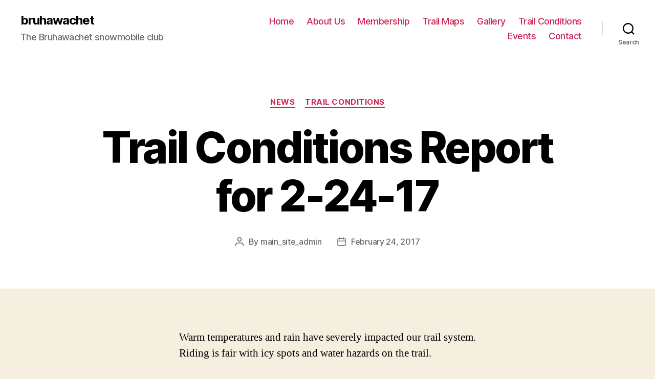

--- FILE ---
content_type: text/javascript
request_url: https://bruhawachet.com/wp-content/plugins/wp-ecommerce-paypal/assets/js/wpecpp.js?ver=1.8
body_size: 2428
content:
jQuery(document).ready(function($){
    $(document).on('click', '.wpecpp-stripe-button', function(e){
        e.preventDefault();

        const $button = $(this),
            $form = $button.parents('form'),
            $message = $form.find('.wpecpp-stripe-message');

        if ($button.hasClass('processing')) return  false;
        $button.addClass('processing');

        $message.html('');

        $.post(wpecpp.ajaxUrl, {
            action: 'wpecpp_stripe_checkout_session',
            nonce: wpecpp.nonce,
            data: $form.serialize(),
            location: window.location.href
        }, function(response) {
            if (response.success) {
                if ( wpecpp.opens == '1' ) {
                    try {
                        const stripe = Stripe(response.data.stripeKey, {
                            stripeAccount: response.data.accountId
                        });
                        stripe.redirectToCheckout({
                            sessionId: response.data.sessionId
                        });
                    } catch (error) {
                        $message.html('<span class="stripe-error">' + error + '</span>');
                        $button.removeClass('processing');
                    }
                } else {
                    $button.removeClass('processing');

                    const siteUrl = location.protocol + '//' + location.host + location.pathname;

                    let params = new URLSearchParams(location.search);
                    params.delete('wpecpp_stripe_success');
                    params = params.toString();

                    const url = siteUrl + '?' + new URLSearchParams({
                        'wpecpp-stripe-checkout-redirect': 1,
                        'sk': response.data.stripeKey,
                        'ai': response.data.accountId,
                        'si': response.data.sessionId,
                        'rf': siteUrl + (params.length ? '?' + params : '')
                    });
                    window.open(url, '_blank').focus();
                }
            } else {
                $message.html('<span class="stripe-error">' + response.data.message + '</span>');
                $button.removeClass('processing');
            }
        })
        .fail(function() {
            $message.html('<span class="stripe-error">An unexpected error occurred. Please try again.</span>');
            $button.removeClass('processing');
        });

        return false;
    });
});